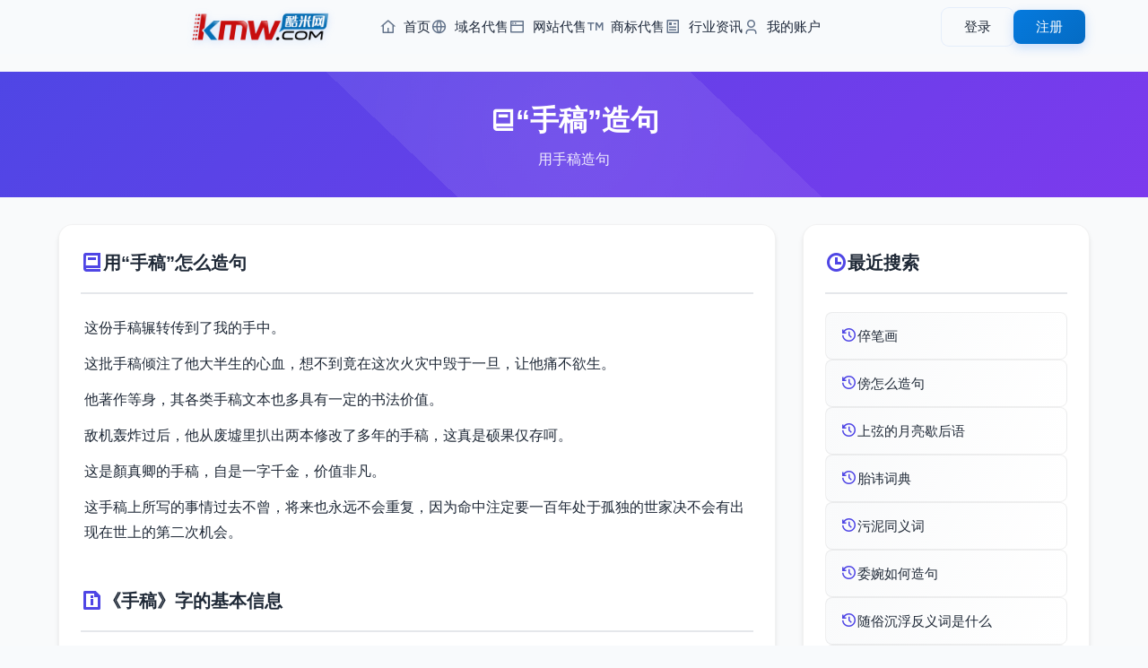

--- FILE ---
content_type: text/html; charset=utf-8
request_url: https://www.kmw.com/zaoju/oksscs.html
body_size: 4145
content:
<!DOCTYPE html>
<html lang="zh-CN">
<head>
    <meta charset="UTF-8">
    <meta name="viewport" content="width=device-width, initial-scale=1.0, maximum-scale=1.0, user-scalable=0">
	<title>手稿造句_用手稿造句</title>
	<meta name="keywords" content="手稿造句,用手稿造句">
	<meta name="description" content="手稿造句,用手稿造句">
    <!-- 添加 Google 字体 -->
    <link href="/styles/css/css2.css?family=Noto+Sans+SC:wght@400;500;700&display=swap" rel="stylesheet">
    <!-- 添加 Remix 图标 -->
    <link rel="stylesheet" href="/styles/css/remixicon.css">
    <!-- 基础样式文件 -->
    <link rel="stylesheet" href="/styles/css/common.css">
    <!-- 头部和底部样式 -->
    <link rel="stylesheet" href="/styles/css/head.css">
    <link rel="stylesheet" href="/styles/css/foot.css">
    <!-- 页面特定样式 -->
    <link rel="stylesheet" href="/styles/css/zucilist.css">
    <script src="/styles/js/jquery-3.6.0.min.js"></script>
</head>
<body>
    <!-- 添加进度条 -->
    <div class="progress-bar" id="progressBar"></div>

    <!-- 引入公共头部 -->
    <div id="header">
    <div class="header-content">
    <div class="header-left">
        <a href="https://www.kmw.com/" class="logo">
            <img src="/styles/images/logo.png" alt="Logo">
        </a>
        <nav class="nav-menu">
            <ul>
                <li>
                    <a href="https://www.kmw.com/">
                        <i class="ri-home-4-line"></i>
                        首页
                    </a>
                </li>
                <li>
                    <a href="/yuming/">
                        <i class="ri-global-line"></i>
                        域名代售
                    </a>
                </li>
                <li>
                    <a href="/wangzhan/">
                        <i class="ri-window-line"></i>
                        网站代售
                    </a>
                </li>
                <li>
                    <a href="/shangbiao/">
                        <i class="ri-trademark-line"></i>
                        商标代售
                    </a>
                </li>
                <li>
                    <a href="/news/">
                        <i class="ri-article-line"></i>
                        行业资讯
                    </a>
                </li>
                <li>
                    <a href="/Home/User/">
                        <i class="ri-user-3-line"></i>
                        我的账户
                    </a>
                </li>
            </ul>
        </nav>
    </div>
    
    <!-- 用户菜单 -->
    <div class="user-menu">
                <!-- 未登录状态 -->
        <div class="guest-menu" id="guestMenu">
            <a href="/home/User/login.html" class="btn btn-login">登录</a>
            <a href="/home/User/reg.html" class="btn btn-register">注册</a>
        </div>
            </div>
    
    <!-- 移动端菜单按钮 -->
    <button class="mobile-menu-btn">
        <i class="ri-menu-line"></i>
    </button>
</div>

<!-- 移动端菜单 -->
<div class="mobile-menu">
    <nav class="mobile-nav">
        <a href="https://www.kmw.com/" class="nav-link">
            <i class="ri-home-4-line"></i>
            首页
        </a>
        <a href="/yuming/" class="nav-link">
            <i class="ri-global-line"></i>
            域名代售
        </a>
        <a href="/wangzhan/" class="nav-link">
            <i class="ri-window-line"></i>
            网站代售
        </a>
        <a href="/shangbiao/" class="nav-link">
            <i class="ri-trademark-line"></i>
            商标代售
        </a>
        <a href="/news/" class="nav-link">
            <i class="ri-article-line"></i>
            行业资讯
        </a>
        <a href="/Home/User/" class="nav-link">
            <i class="ri-user-3-line"></i>
            我的账户
        </a>
    </nav>
</div> </div>

    <main class="main-content">
        <!-- 组词页面标题 -->
        <section class="page-header">
            <div class="container">
                <h1 class="page-title">
                    <i class="ri-book-2-line"></i>
                    “手稿”造句
                </h1>
                <p class="page-description">用手稿造句</p>
            </div>
        </section>

        <!-- 组词内容主体 -->
        <section class="zuci-container">
            <div class="container">
                <div class="content-grid">
                    <!-- 左侧主要内容 -->
                    <div class="content-section zuci-detail">
                        <div class="detail-section">
                            <h2 class="section-title">
                                <i class="ri-book-2-line"></i>
                                用“手稿”怎么造句
                            </h2>
                            <div class="miyu-explanation">
                                								<p>这份手稿辗转传到了我的手中。</p>
																	<p>这批手稿倾注了他大半生的心血，想不到竟在这次火灾中毁于一旦，让他痛不欲生。</p>
																	<p>他著作等身，其各类手稿文本也多具有一定的书法价值。</p>
																	<p>敌机轰炸过后，他从废墟里扒出两本修改了多年的手稿，这真是硕果仅存呵。</p>
																	<p>这是顏真卿的手稿，自是一字千金，价值非凡。</p>
																	<p>这手稿上所写的事情过去不曾，将来也永远不会重复，因为命中注定要一百年处于孤独的世家决不会有出现在世上的第二次机会。</p>
									                            </div>
                        </div>
                        <div class="detail-section">
                            <h2 class="section-title">
                                <i class="ri-file-info-line"></i>
                                《手稿》字的基本信息
                            </h2>
                            <div class="info-table">
                                                                <div class="info-row">
                                    <div class="info-label">简体</div>
                                    <div class="info-value">手稿</div>
                                </div>
                                                                <div class="info-row">
                                    <div class="info-label">繁体字</div>
                                    <div class="info-value">手稿</div>
                                </div>
                                                                <div class="info-row">
                                    <div class="info-label">拼音</div>
                                    <div class="info-value">[ shǒu gǎo ]</div>
                                </div>
                                                                <div class="info-row">
                                    <div class="info-label">基本释义</div>
                                    <div class="info-value"><dl>
            <dt class="pinyin">[ shǒu gǎo ]</dt>
            <dd>
                                <p>
                    亲手写的底稿。革命领袖、历史人物或重要著作的手稿，具有重大的文献意义和研究价值。
                                    </p>
                            </dd>

        </dl><br><a href="/cidian/oksscs.html">要了解更多，可以查看 【手稿的释义】</a><i class="ri-arrow-right-line"></i></div>
                                </div>
                                                            </div>
                        </div>
                    </div>

                    <!-- 右侧搜索记录 -->
                    <div class="content-section recent-search">
                        <h2 class="section-title">
                            <i class="ri-time-line"></i>
                            最近搜索
                        </h2>
                        <div class="recent-list">
                            							<a href="/bishun/kaqo.html" title="倅笔画">
                            <div class="recent-item">
                                <i class="ri-history-line"></i>
                                <span>倅笔画</span>
                            </div>
                            </a>
														<a href="/zaoju/oaja.html" title="傍怎么造句">
                            <div class="recent-item">
                                <i class="ri-history-line"></i>
                                <span>傍怎么造句</span>
                            </div>
                            </a>
														<a href="/xiehouyu/oconn.html" title="上弦的月亮歇后语">
                            <div class="recent-item">
                                <i class="ri-history-line"></i>
                                <span>上弦的月亮歇后语</span>
                            </div>
                            </a>
														<a href="/cidian/aasnqs.html" title="胎讳词典">
                            <div class="recent-item">
                                <i class="ri-history-line"></i>
                                <span>胎讳词典</span>
                            </div>
                            </a>
														<a href="/jinyici/oaqrra.html" title="污泥同义词">
                            <div class="recent-item">
                                <i class="ri-history-line"></i>
                                <span>污泥同义词</span>
                            </div>
                            </a>
														<a href="/zaoju/ooksrs.html" title="委婉如何造句">
                            <div class="recent-item">
                                <i class="ri-history-line"></i>
                                <span>委婉如何造句</span>
                            </div>
                            </a>
														<a href="/fanyici/makrkr.html" title="随俗沉浮反义词是什么">
                            <div class="recent-item">
                                <i class="ri-history-line"></i>
                                <span>随俗沉浮反义词是什么</span>
                            </div>
                            </a>
														<a href="/xiehouyu/crrks.html" title="荞麦面擀饼的歇后语">
                            <div class="recent-item">
                                <i class="ri-history-line"></i>
                                <span>荞麦面擀饼的歇后语</span>
                            </div>
                            </a>
														<a href="/xiehouyu/mcojk.html" title="河滩的沙子歇后语">
                            <div class="recent-item">
                                <i class="ri-history-line"></i>
                                <span>河滩的沙子歇后语</span>
                            </div>
                            </a>
														<a href="/cidian/jqmmss.html" title="累卵之急的词典">
                            <div class="recent-item">
                                <i class="ri-history-line"></i>
                                <span>累卵之急的词典</span>
                            </div>
                            </a>
							                        </div>
                    </div>

                    <!-- 热门搜索 -->
                    <div class="content-section hot-search">
                        <h2 class="section-title">
                            <i class="ri-fire-line"></i>
                            热门搜索
                        </h2>
                        <div class="hot-list">
                                                        <a href="/fanti/jnkkas.html" title="顷息的繁体">
                            <div class="recent-item">
                                <i class="ri-fire-line"></i>
                                <span>顷息的繁体</span>
                            </div>
                            </a>
							                            <a href="/zidian/oaqsq.html" title="育的解释">
                            <div class="recent-item">
                                <i class="ri-fire-line"></i>
                                <span>育的解释</span>
                            </div>
                            </a>
							                            <a href="/zuci/akaocj.html" title="不停可以怎么组词">
                            <div class="recent-item">
                                <i class="ri-fire-line"></i>
                                <span>不停可以怎么组词</span>
                            </div>
                            </a>
							                            <a href="/jinyici/oajmrm.html" title="宝气同义词是什么">
                            <div class="recent-item">
                                <i class="ri-fire-line"></i>
                                <span>宝气同义词是什么</span>
                            </div>
                            </a>
							                            <a href="/zuci/assqmq.html" title="选兵可以怎么组词">
                            <div class="recent-item">
                                <i class="ri-fire-line"></i>
                                <span>选兵可以怎么组词</span>
                            </div>
                            </a>
							                            <a href="/zidian/qjmj.html" title="樶是什么意思">
                            <div class="recent-item">
                                <i class="ri-fire-line"></i>
                                <span>樶是什么意思</span>
                            </div>
                            </a>
							                            <a href="/jinyici/mnmmqo.html" title="火眼金睛近义词是什么">
                            <div class="recent-item">
                                <i class="ri-fire-line"></i>
                                <span>火眼金睛近义词是什么</span>
                            </div>
                            </a>
							                            <a href="/fanyici/aosjqs.html" title="纯种反义词">
                            <div class="recent-item">
                                <i class="ri-fire-line"></i>
                                <span>纯种反义词</span>
                            </div>
                            </a>
							                            <a href="/fanyici/mnnmoq.html" title="绘声绘色反义词是什么">
                            <div class="recent-item">
                                <i class="ri-fire-line"></i>
                                <span>绘声绘色反义词是什么</span>
                            </div>
                            </a>
							                            <a href="/bishun/ocn.html" title="瀬笔画">
                            <div class="recent-item">
                                <i class="ri-fire-line"></i>
                                <span>瀬笔画</span>
                            </div>
                            </a>
							                        </div>
                    </div>
                </div>
            </div>
        </section>
    </main>

    <!-- 引入公共底部 -->
    <!-- 网站底部 -->
<footer class="footer">
    <div class="footer-content">
        <!-- 主要内容区域 -->
        <div class="footer-main">
            <!-- 链接区域 -->
            <div class="footer-links">
                <div class="footer-column">
                    <h4>帮助支持</h4>
                    <ul>
                        <li><a href="/help/bzzx.html">帮助中心</a></li>
                        <li><a href="/Home/User/">用户中心</a></li>
                        <li><a href="/sitemap.xml">网站地图</a></li>
                    </ul>
                </div>
                <div class="footer-column">
                    <h4>支付服务</h4>
                    <ul>
                        <li><a href="/help/fkfs.html">付款方式</a></li>
                        <li><a href="/help/fkfs.html">域名账户</a></li>
                        <li><a href="/help/jyfl.html">服务费率</a></li>
                    </ul>
                </div>
                <div class="footer-column">
                    <h4>规则条款</h4>
                    <ul>
                        <li><a href="/help/jygz.html">交易规则</a></li>
                        <li><a href="/help/yssm.html">隐私声明</a></li>
                        <li><a href="/help/fwxy.html">服务协议</a></li>
                    </ul>
                </div>
                <div class="footer-column">
                    <h4>联系我们</h4>
                    <ul>
                        <li><a href="/help/lxjjr.html">业务咨询</a></li>
                        <li><a href="//wpa.qq.com/msgrd?v=3&uin=7665999&site=qq&menu=yes">投诉建议</a></li>
                        <li><a href="/help/lxwm.html">联系我们</a></li>
                    </ul>
                </div>
                <div class="footer-column">
                    <h4>关于我们</h4>
                    <ul>
                        <li><a href="/help/gywm.html">关于我们</a></li>
                        <li><a href="/help/cpyc.html">诚聘英才</a></li>
                        <li><a href="/Home/agent/login.html">经纪登录</a></li>
                    </ul>
                </div>
            </div>

            <!-- 二维码区域 -->
            <div class="qr-codes">
                <div class="qr-item">
                    <img src="/styles/images/z-p2.jpg" alt="微信公众号">
                    <p>微信公众号</p>
                </div>
                <div class="qr-item">
                    <img src="/styles/images/z-p3.jpg" alt="微信小程序">
                    <p>微信小程序</p>
                </div>
            </div>
        </div>

        <!-- 公司信息 -->
        <div class="company-info">
            <p>
                大连酷米科技有限公司
                <span class="separator">|</span>
                电话: 0411-88255560
                <span class="separator">|</span>
                员工舞弊举报: mi@kmw.com
                <span class="separator">|</span>
                地址: 辽宁省大连市甘井子区华南广场中南大厦A座612
            </p>
        </div>

        <!-- 备案信息 -->
        <div class="certificates">
            <p class="license">
                <a href="https://beian.miit.gov.cn/" target="_blank">辽ICP备2023003160号-1</a>
                <span class="separator">|</span>
                增值电信业务经营许可证：辽B2-20230432
                <span class="separator">|</span>
                在线数据处理与交易许可证：辽B2-20230432
                <span class="separator">|</span>
                <a href="http://www.beian.gov.cn/" target="_blank">辽公网安备 21021102000934号</a>
            </p>
            <p class="copyright">Copyright © 2014-2025 酷米科技 版权所有</p>
        </div>

        <!-- 认证图标 -->
        <div class="cert-icons">
            <img src="/styles/images/icon-1.png" alt="认证图标1">
            <a href="/yyzz.png" target="_blank" target="_blank"><img src="/public/images/icon-2.png" alt="认证图标2"></a>
            <a href="http://www.beian.gov.cn/portal/registerSystemInfo?recordcode=21021102000934" target="_blank"><img src="/public/images/icon-3.png" alt="认证图标3"></a>
            <img src="/styles/images/icon-4.png" alt="认证图标4">
            <img src="/styles/images/icon-5.png" alt="认证图标5">
            <a href="http://cyberpolice.mps.gov.cn/wfjb/?token=5cbc1f9a-8cb3-4322-94cc-81b446add315" target="_blank"><img src="/styles/images/icon-6.png" alt="认证图标6"></a>
        </div>
    </div>
</footer> 
<script>
var _hmt = _hmt || [];
(function() {
  var hm = document.createElement("script");
  hm.src = "https://hm.baidu.com/hm.js?a11e6c50414ba01af35e173204275ab0";
  var s = document.getElementsByTagName("script")[0]; 
  s.parentNode.insertBefore(hm, s);
})();
</script>

    <!-- 引入jQuery -->
    <!-- 引入自定义JS -->
    <script src="/styles/js/zucilist.js"></script>
    <script src="/styles/js/header.js"></script>
    <script src="/js/jquery.js"></script>
    <script src="/js/lib.js"></script>
</body>
</html> 